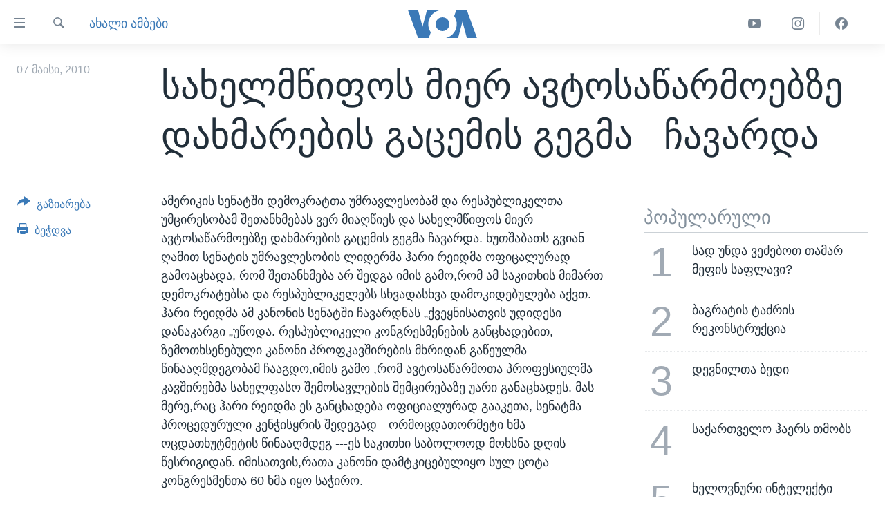

--- FILE ---
content_type: text/html; charset=utf-8
request_url: https://www.amerikiskhma.com/a/a-54-2008-12-12-voa3-93103204/522983.html
body_size: 9666
content:

<!DOCTYPE html>
<html lang="ka" dir="ltr" class="no-js">
<head>
<link href="/Content/responsive/VOA/ka-GE/VOA-ka-GE.css?&amp;av=0.0.0.0&amp;cb=306" rel="stylesheet"/>
<script src="https://tags.amerikiskhma.com/voa-pangea/prod/utag.sync.js"></script> <script type='text/javascript' src='https://www.youtube.com/iframe_api' async></script>
<script type="text/javascript">
//a general 'js' detection, must be on top level in <head>, due to CSS performance
document.documentElement.className = "js";
var cacheBuster = "306";
var appBaseUrl = "/";
var imgEnhancerBreakpoints = [0, 144, 256, 408, 650, 1023, 1597];
var isLoggingEnabled = false;
var isPreviewPage = false;
var isLivePreviewPage = false;
if (!isPreviewPage) {
window.RFE = window.RFE || {};
window.RFE.cacheEnabledByParam = window.location.href.indexOf('nocache=1') === -1;
const url = new URL(window.location.href);
const params = new URLSearchParams(url.search);
// Remove the 'nocache' parameter
params.delete('nocache');
// Update the URL without the 'nocache' parameter
url.search = params.toString();
window.history.replaceState(null, '', url.toString());
} else {
window.addEventListener('load', function() {
const links = window.document.links;
for (let i = 0; i < links.length; i++) {
links[i].href = '#';
links[i].target = '_self';
}
})
}
var pwaEnabled = false;
var swCacheDisabled;
</script>
<meta charset="utf-8" />
<title>სახელმწიფოს მიერ ავტოსაწარმოებზე დახმარების გაცემის გეგმა&#160;&#160; ჩავარდა</title>
<meta name="description" content="ხუთშაბათს გვიან ღამით სენატის უმრავლესობის ლიდერმა ჰარი რეიდმა ოფიცალურად გამოაცხადა, რომ შეთანხმება არ შედგა" />
<meta name="keywords" content="ახალი ამბები" />
<meta name="viewport" content="width=device-width, initial-scale=1.0" />
<meta http-equiv="X-UA-Compatible" content="IE=edge" />
<meta name="robots" content="max-image-preview:large"><meta property="fb:pages" content="133530100014336" />
<meta name="msvalidate.01" content="3286EE554B6F672A6F2E608C02343C0E" /><meta name="yandex-verification" content="59cf68bea3b7144e" />
<link href="https://www.amerikiskhma.com/a/a-54-2008-12-12-voa3-93103204/522983.html" rel="canonical" />
<meta name="apple-mobile-web-app-title" content="ამერიკის ხმა" />
<meta name="apple-mobile-web-app-status-bar-style" content="black" />
<meta name="apple-itunes-app" content="app-id=632618796, app-argument=//522983.ltr" />
<meta content="სახელმწიფოს მიერ ავტოსაწარმოებზე დახმარების გაცემის გეგმა ჩავარდა" property="og:title" />
<meta content="ხუთშაბათს გვიან ღამით სენატის უმრავლესობის ლიდერმა ჰარი რეიდმა ოფიცალურად გამოაცხადა, რომ შეთანხმება არ შედგა" property="og:description" />
<meta content="article" property="og:type" />
<meta content="https://www.amerikiskhma.com/a/a-54-2008-12-12-voa3-93103204/522983.html" property="og:url" />
<meta content="Voice of America" property="og:site_name" />
<meta content="https://www.facebook.com/amerikiskhma" property="article:publisher" />
<meta content="https://www.amerikiskhma.com/Content/responsive/VOA/img/top_logo_news.png" property="og:image" />
<meta content="640" property="og:image:width" />
<meta content="640" property="og:image:height" />
<meta content="site logo" property="og:image:alt" />
<meta content="522201394826715" property="fb:app_id" />
<meta content="summary_large_image" name="twitter:card" />
<meta content="@amerikiskhma" name="twitter:site" />
<meta content="https://www.amerikiskhma.com/Content/responsive/VOA/img/top_logo_news.png" name="twitter:image" />
<meta content="სახელმწიფოს მიერ ავტოსაწარმოებზე დახმარების გაცემის გეგმა ჩავარდა" name="twitter:title" />
<meta content="ხუთშაბათს გვიან ღამით სენატის უმრავლესობის ლიდერმა ჰარი რეიდმა ოფიცალურად გამოაცხადა, რომ შეთანხმება არ შედგა" name="twitter:description" />
<link rel="amphtml" href="https://www.amerikiskhma.com/amp/a-54-2008-12-12-voa3-93103204/522983.html" />
<script type="application/ld+json">{"articleSection":"ახალი ამბები","isAccessibleForFree":true,"headline":"სახელმწიფოს მიერ ავტოსაწარმოებზე დახმარების გაცემის გეგმა ჩავარდა","inLanguage":"ka-GE","keywords":"ახალი ამბები","author":{"@type":"Person","name":"ამერიკის ხმა"},"datePublished":"2010-05-07 13:09:28Z","dateModified":"2010-05-07 13:09:28Z","publisher":{"logo":{"width":512,"height":220,"@type":"ImageObject","url":"https://www.amerikiskhma.com/Content/responsive/VOA/ka-GE/img/logo.png"},"@type":"NewsMediaOrganization","url":"https://www.amerikiskhma.com","sameAs":["https://facebook.com/amerikiskhma","https://twitter.com/amerikiskhma","https://www.youtube.com/user/voageorgian","https://www.instagram.com/amerikiskhma/"],"name":"ამერიკის ხმა ","alternateName":""},"@context":"https://schema.org","@type":"NewsArticle","mainEntityOfPage":"https://www.amerikiskhma.com/a/a-54-2008-12-12-voa3-93103204/522983.html","url":"https://www.amerikiskhma.com/a/a-54-2008-12-12-voa3-93103204/522983.html","description":"ხუთშაბათს გვიან ღამით სენატის უმრავლესობის ლიდერმა ჰარი რეიდმა ოფიცალურად გამოაცხადა, რომ შეთანხმება არ შედგა","image":{"width":1080,"height":608,"@type":"ImageObject","url":"https://gdb.voanews.com/38CEF907-F6F1-40A7-AC67-CDE6A3271344_w1080_h608.png"},"name":"სახელმწიფოს მიერ ავტოსაწარმოებზე დახმარების გაცემის გეგმა ჩავარდა"}</script>
<script src="/Scripts/responsive/infographics.b?v=dVbZ-Cza7s4UoO3BqYSZdbxQZVF4BOLP5EfYDs4kqEo1&amp;av=0.0.0.0&amp;cb=306"></script>
<script src="/Scripts/responsive/loader.b?v=Q26XNwrL6vJYKjqFQRDnx01Lk2pi1mRsuLEaVKMsvpA1&amp;av=0.0.0.0&amp;cb=306"></script>
<link rel="icon" type="image/svg+xml" href="/Content/responsive/VOA/img/webApp/favicon.svg" />
<link rel="alternate icon" href="/Content/responsive/VOA/img/webApp/favicon.ico" />
<link rel="apple-touch-icon" sizes="152x152" href="/Content/responsive/VOA/img/webApp/ico-152x152.png" />
<link rel="apple-touch-icon" sizes="144x144" href="/Content/responsive/VOA/img/webApp/ico-144x144.png" />
<link rel="apple-touch-icon" sizes="114x114" href="/Content/responsive/VOA/img/webApp/ico-114x114.png" />
<link rel="apple-touch-icon" sizes="72x72" href="/Content/responsive/VOA/img/webApp/ico-72x72.png" />
<link rel="apple-touch-icon-precomposed" href="/Content/responsive/VOA/img/webApp/ico-57x57.png" />
<link rel="icon" sizes="192x192" href="/Content/responsive/VOA/img/webApp/ico-192x192.png" />
<link rel="icon" sizes="128x128" href="/Content/responsive/VOA/img/webApp/ico-128x128.png" />
<meta name="msapplication-TileColor" content="#ffffff" />
<meta name="msapplication-TileImage" content="/Content/responsive/VOA/img/webApp/ico-144x144.png" />
<link rel="alternate" type="application/rss+xml" title="VOA - Top Stories [RSS]" href="/api/" />
<link rel="sitemap" type="application/rss+xml" href="/sitemap.xml" />
</head>
<body class=" nav-no-loaded cc_theme pg-article print-lay-article js-category-to-nav nojs-images ">
<script type="text/javascript" >
var analyticsData = {url:"https://www.amerikiskhma.com/a/a-54-2008-12-12-voa3-93103204/522983.html",property_id:"463",article_uid:"522983",page_title:"სახელმწიფოს მიერ ავტოსაწარმოებზე დახმარების გაცემის გეგმა ჩავარდა",page_type:"article",content_type:"article",subcontent_type:"article",last_modified:"2010-05-07 13:09:28Z",pub_datetime:"2010-05-07 13:09:28Z",pub_year:"2010",pub_month:"05",pub_day:"07",pub_hour:"13",pub_weekday:"Friday",section:"ახალი ამბები",english_section:"news",byline:"",categories:"news",domain:"www.amerikiskhma.com",language:"Georgian",language_service:"VOA Georgian",platform:"web",copied:"no",copied_article:"",copied_title:"",runs_js:"Yes",cms_release:"8.44.0.0.306",enviro_type:"prod",slug:"a-54-2008-12-12-voa3-93103204",entity:"VOA",short_language_service:"GEO",platform_short:"W",page_name:"სახელმწიფოს მიერ ავტოსაწარმოებზე დახმარების გაცემის გეგმა ჩავარდა"};
</script>
<noscript><iframe src="https://www.googletagmanager.com/ns.html?id=GTM-N8MP7P" height="0" width="0" style="display:none;visibility:hidden"></iframe></noscript><script type="text/javascript" data-cookiecategory="analytics">
var gtmEventObject = Object.assign({}, analyticsData, {event: 'page_meta_ready'});window.dataLayer = window.dataLayer || [];window.dataLayer.push(gtmEventObject);
if (top.location === self.location) { //if not inside of an IFrame
var renderGtm = "true";
if (renderGtm === "true") {
(function(w,d,s,l,i){w[l]=w[l]||[];w[l].push({'gtm.start':new Date().getTime(),event:'gtm.js'});var f=d.getElementsByTagName(s)[0],j=d.createElement(s),dl=l!='dataLayer'?'&l='+l:'';j.async=true;j.src='//www.googletagmanager.com/gtm.js?id='+i+dl;f.parentNode.insertBefore(j,f);})(window,document,'script','dataLayer','GTM-N8MP7P');
}
}
</script>
<!--Analytics tag js version start-->
<script type="text/javascript" data-cookiecategory="analytics">
var utag_data = Object.assign({}, analyticsData, {});
if(typeof(TealiumTagFrom)==='function' && typeof(TealiumTagSearchKeyword)==='function') {
var utag_from=TealiumTagFrom();var utag_searchKeyword=TealiumTagSearchKeyword();
if(utag_searchKeyword!=null && utag_searchKeyword!=='' && utag_data["search_keyword"]==null) utag_data["search_keyword"]=utag_searchKeyword;if(utag_from!=null && utag_from!=='') utag_data["from"]=TealiumTagFrom();}
if(window.top!== window.self&&utag_data.page_type==="snippet"){utag_data.page_type = 'iframe';}
try{if(window.top!==window.self&&window.self.location.hostname===window.top.location.hostname){utag_data.platform = 'self-embed';utag_data.platform_short = 'se';}}catch(e){if(window.top!==window.self&&window.self.location.search.includes("platformType=self-embed")){utag_data.platform = 'cross-promo';utag_data.platform_short = 'cp';}}
(function(a,b,c,d){ a="https://tags.amerikiskhma.com/voa-pangea/prod/utag.js"; b=document;c="script";d=b.createElement(c);d.src=a;d.type="text/java"+c;d.async=true; a=b.getElementsByTagName(c)[0];a.parentNode.insertBefore(d,a); })();
</script>
<!--Analytics tag js version end-->
<!-- Analytics tag management NoScript -->
<noscript>
<img style="position: absolute; border: none;" src="https://ssc.amerikiskhma.com/b/ss/bbgprod,bbgentityvoa/1/G.4--NS/1604101388?pageName=voa%3ageo%3aw%3aarticle%3a%e1%83%a1%e1%83%90%e1%83%ae%e1%83%94%e1%83%9a%e1%83%9b%e1%83%ac%e1%83%98%e1%83%a4%e1%83%9d%e1%83%a1%20%e1%83%9b%e1%83%98%e1%83%94%e1%83%a0%20%e1%83%90%e1%83%95%e1%83%a2%e1%83%9d%e1%83%a1%e1%83%90%e1%83%ac%e1%83%90%e1%83%a0%e1%83%9b%e1%83%9d%e1%83%94%e1%83%91%e1%83%96%e1%83%94%20%e1%83%93%e1%83%90%e1%83%ae%e1%83%9b%e1%83%90%e1%83%a0%e1%83%94%e1%83%91%e1%83%98%e1%83%a1%20%e1%83%92%e1%83%90%e1%83%aa%e1%83%94%e1%83%9b%e1%83%98%e1%83%a1%20%e1%83%92%e1%83%94%e1%83%92%e1%83%9b%e1%83%90%c2%a0%c2%a0%20%e1%83%a9%e1%83%90%e1%83%95%e1%83%90%e1%83%a0%e1%83%93%e1%83%90&amp;c6=%e1%83%a1%e1%83%90%e1%83%ae%e1%83%94%e1%83%9a%e1%83%9b%e1%83%ac%e1%83%98%e1%83%a4%e1%83%9d%e1%83%a1%20%e1%83%9b%e1%83%98%e1%83%94%e1%83%a0%20%e1%83%90%e1%83%95%e1%83%a2%e1%83%9d%e1%83%a1%e1%83%90%e1%83%ac%e1%83%90%e1%83%a0%e1%83%9b%e1%83%9d%e1%83%94%e1%83%91%e1%83%96%e1%83%94%20%e1%83%93%e1%83%90%e1%83%ae%e1%83%9b%e1%83%90%e1%83%a0%e1%83%94%e1%83%91%e1%83%98%e1%83%a1%20%e1%83%92%e1%83%90%e1%83%aa%e1%83%94%e1%83%9b%e1%83%98%e1%83%a1%20%e1%83%92%e1%83%94%e1%83%92%e1%83%9b%e1%83%90%c2%a0%c2%a0%20%e1%83%a9%e1%83%90%e1%83%95%e1%83%90%e1%83%a0%e1%83%93%e1%83%90&amp;v36=8.44.0.0.306&amp;v6=D=c6&amp;g=https%3a%2f%2fwww.amerikiskhma.com%2fa%2fa-54-2008-12-12-voa3-93103204%2f522983.html&amp;c1=D=g&amp;v1=D=g&amp;events=event1,event52&amp;c16=voa%20georgian&amp;v16=D=c16&amp;c5=news&amp;v5=D=c5&amp;ch=%e1%83%90%e1%83%ae%e1%83%90%e1%83%9a%e1%83%98%20%e1%83%90%e1%83%9b%e1%83%91%e1%83%94%e1%83%91%e1%83%98&amp;c15=georgian&amp;v15=D=c15&amp;c4=article&amp;v4=D=c4&amp;c14=522983&amp;v14=D=c14&amp;v20=no&amp;c17=web&amp;v17=D=c17&amp;mcorgid=518abc7455e462b97f000101%40adobeorg&amp;server=www.amerikiskhma.com&amp;pageType=D=c4&amp;ns=bbg&amp;v29=D=server&amp;v25=voa&amp;v30=463&amp;v105=D=User-Agent " alt="analytics" width="1" height="1" /></noscript>
<!-- End of Analytics tag management NoScript -->
<!--*** Accessibility links - For ScreenReaders only ***-->
<section>
<div class="sr-only">
<h2>ბმულები ხელმისაწვდომობისთვის</h2>
<ul>
<li><a href="#content" data-disable-smooth-scroll="1">გადადით მთავარზე</a></li>
<li><a href="#navigation" data-disable-smooth-scroll="1">გადადით მთავარ ნავიგაციაზე</a></li>
<li><a href="#txtHeaderSearch" data-disable-smooth-scroll="1">გადადით ძიებაზე</a></li>
</ul>
</div>
</section>
<div dir="ltr">
<div id="page">
<aside>
<div class="c-lightbox overlay-modal">
<div class="c-lightbox__intro">
<h2 class="c-lightbox__intro-title"></h2>
<button class="btn btn--rounded c-lightbox__btn c-lightbox__intro-next" title="შემდეგ">
<span class="ico ico--rounded ico-chevron-forward"></span>
<span class="sr-only">შემდეგ</span>
</button>
</div>
<div class="c-lightbox__nav">
<button class="btn btn--rounded c-lightbox__btn c-lightbox__btn--close" title="დახურვა">
<span class="ico ico--rounded ico-close"></span>
<span class="sr-only">დახურვა</span>
</button>
<button class="btn btn--rounded c-lightbox__btn c-lightbox__btn--prev" title="წინა">
<span class="ico ico--rounded ico-chevron-backward"></span>
<span class="sr-only">წინა</span>
</button>
<button class="btn btn--rounded c-lightbox__btn c-lightbox__btn--next" title="შემდეგ">
<span class="ico ico--rounded ico-chevron-forward"></span>
<span class="sr-only">შემდეგ</span>
</button>
</div>
<div class="c-lightbox__content-wrap">
<figure class="c-lightbox__content">
<span class="c-spinner c-spinner--lightbox">
<img src="/Content/responsive/img/player-spinner.png"
alt="გთხოვთ, დაიცადოთ"
title="გთხოვთ, დაიცადოთ" />
</span>
<div class="c-lightbox__img">
<div class="thumb">
<img src="" alt="" />
</div>
</div>
<figcaption>
<div class="c-lightbox__info c-lightbox__info--foot">
<span class="c-lightbox__counter"></span>
<span class="caption c-lightbox__caption"></span>
</div>
</figcaption>
</figure>
</div>
<div class="hidden">
<div class="content-advisory__box content-advisory__box--lightbox">
<span class="content-advisory__box-text">This image contains sensitive content which some people may find offensive or disturbing.</span>
<button class="btn btn--transparent content-advisory__box-btn m-t-md" value="text" type="button">
<span class="btn__text">
Click to reveal
</span>
</button>
</div>
</div>
</div>
<div class="print-dialogue">
<div class="container">
<h3 class="print-dialogue__title section-head">Print Options:</h3>
<div class="print-dialogue__opts">
<ul class="print-dialogue__opt-group">
<li class="form__group form__group--checkbox">
<input class="form__check " id="checkboxImages" name="checkboxImages" type="checkbox" checked="checked" />
<label for="checkboxImages" class="form__label m-t-md">Images</label>
</li>
<li class="form__group form__group--checkbox">
<input class="form__check " id="checkboxMultimedia" name="checkboxMultimedia" type="checkbox" checked="checked" />
<label for="checkboxMultimedia" class="form__label m-t-md">Multimedia</label>
</li>
</ul>
<ul class="print-dialogue__opt-group">
<li class="form__group form__group--checkbox">
<input class="form__check " id="checkboxEmbedded" name="checkboxEmbedded" type="checkbox" checked="checked" />
<label for="checkboxEmbedded" class="form__label m-t-md">Embedded Content</label>
</li>
<li class="form__group form__group--checkbox">
<input class="form__check " id="checkboxComments" name="checkboxComments" type="checkbox" />
<label for="checkboxComments" class="form__label m-t-md">Comments</label>
</li>
</ul>
</div>
<div class="print-dialogue__buttons">
<button class="btn btn--secondary close-button" type="button" title="გაუქმება">
<span class="btn__text ">გაუქმება</span>
</button>
<button class="btn btn-cust-print m-l-sm" type="button" title="ბეჭდვა">
<span class="btn__text ">ბეჭდვა</span>
</button>
</div>
</div>
</div>
<div class="ctc-message pos-fix">
<div class="ctc-message__inner">Link has been copied to clipboard</div>
</div>
</aside>
<div class="hdr-20 hdr-20--big">
<div class="hdr-20__inner">
<div class="hdr-20__max pos-rel">
<div class="hdr-20__side hdr-20__side--primary d-flex">
<label data-for="main-menu-ctrl" data-switcher-trigger="true" data-switch-target="main-menu-ctrl" class="burger hdr-trigger pos-rel trans-trigger" data-trans-evt="click" data-trans-id="menu">
<span class="ico ico-close hdr-trigger__ico hdr-trigger__ico--close burger__ico burger__ico--close"></span>
<span class="ico ico-menu hdr-trigger__ico hdr-trigger__ico--open burger__ico burger__ico--open"></span>
</label>
<div class="menu-pnl pos-fix trans-target" data-switch-target="main-menu-ctrl" data-trans-id="menu">
<div class="menu-pnl__inner">
<nav class="main-nav menu-pnl__item menu-pnl__item--first">
<ul class="main-nav__list accordeon" data-analytics-tales="false" data-promo-name="link" data-location-name="nav,secnav">
<li class="main-nav__item">
<a class="main-nav__item-name main-nav__item-name--link" href="http://m.amerikiskhma.com/" title="მთავარი" >მთავარი</a>
</li>
<li class="main-nav__item">
<a class="main-nav__item-name main-nav__item-name--link" href="/z/1841" title="ახალი ამბები" data-item-name="news" >ახალი ამბები</a>
</li>
<li class="main-nav__item">
<a class="main-nav__item-name main-nav__item-name--link" href="/z/1849" title="საქართველო" data-item-name="georgia" >საქართველო</a>
</li>
<li class="main-nav__item">
<a class="main-nav__item-name main-nav__item-name--link" href="/z/1856" title="აშშ" data-item-name="usa" >აშშ</a>
</li>
<li class="main-nav__item">
<a class="main-nav__item-name main-nav__item-name--link" href="/z/7984" title="აშშ-ის არჩევნები 2024" data-item-name="us-elections" >აშშ-ის არჩევნები 2024</a>
</li>
<li class="main-nav__item">
<a class="main-nav__item-name main-nav__item-name--link" href="/z/1857" title="მსოფლიო" data-item-name="res-of-the-world" >მსოფლიო</a>
</li>
<li class="main-nav__item">
<a class="main-nav__item-name main-nav__item-name--link" href="/z/2957" title="ვიდეოები" data-item-name="video-reports" >ვიდეოები</a>
</li>
<li class="main-nav__item accordeon__item" data-switch-target="menu-item-1606">
<label class="main-nav__item-name main-nav__item-name--label accordeon__control-label" data-switcher-trigger="true" data-for="menu-item-1606">
გადაცემები
<span class="ico ico-chevron-down main-nav__chev"></span>
</label>
<div class="main-nav__sub-list">
<a class="main-nav__item-name main-nav__item-name--link main-nav__item-name--sub" href="/z/2389" title="ვაშინგტონი დღეს" data-item-name="washington-today" >ვაშინგტონი დღეს</a>
<a class="main-nav__item-name main-nav__item-name--link main-nav__item-name--sub" href="/z/5930" title="ხედვა ვაშინგტონიდან" data-item-name="view-from-washington" >ხედვა ვაშინგტონიდან</a>
<a class="main-nav__item-name main-nav__item-name--link main-nav__item-name--sub" href="/z/5905" title="სტუდია ვაშინგტონი" data-item-name="studio-washington-georgian" >სტუდია ვაშინგტონი</a>
</div>
</li>
<li class="main-nav__item accordeon__item" data-switch-target="menu-item-1607">
<label class="main-nav__item-name main-nav__item-name--label accordeon__control-label" data-switcher-trigger="true" data-for="menu-item-1607">
სხვა სიახლეები
<span class="ico ico-chevron-down main-nav__chev"></span>
</label>
<div class="main-nav__sub-list">
<a class="main-nav__item-name main-nav__item-name--link main-nav__item-name--sub" href="/z/4501" title="პოლიტიკა" data-item-name="politics" >პოლიტიკა</a>
<a class="main-nav__item-name main-nav__item-name--link main-nav__item-name--sub" href="/z/1845" title="ეკონომიკა" data-item-name="economy-business" >ეკონომიკა</a>
<a class="main-nav__item-name main-nav__item-name--link main-nav__item-name--sub" href="/z/1850" title="ჯანმრთელობა" data-item-name="health" >ჯანმრთელობა</a>
<a class="main-nav__item-name main-nav__item-name--link main-nav__item-name--sub" href="/z/1855" title="მეცნიერება" data-item-name="science-technology" >მეცნიერება</a>
<a class="main-nav__item-name main-nav__item-name--link main-nav__item-name--sub" href="/z/2378" title="ინტერვიუ" data-item-name="interview" >ინტერვიუ</a>
<a class="main-nav__item-name main-nav__item-name--link main-nav__item-name--sub" href="/z/1843" title="კულტურა" data-item-name="culture" >კულტურა</a>
<a class="main-nav__item-name main-nav__item-name--link main-nav__item-name--sub" href="/z/4505" title="გალილეო" data-item-name="galileo" >გალილეო</a>
<a class="main-nav__item-name main-nav__item-name--link main-nav__item-name--sub" href="/z/7996" title="დეზინფორმაცია" data-item-name="disinfo" >დეზინფორმაცია</a>
</div>
</li>
<li class="main-nav__item">
<a class="main-nav__item-name main-nav__item-name--link" href="/p/8541.html" title="რუსეთის შეჭრა უკრაინაში" data-item-name="war-in-ukraine" >რუსეთის შეჭრა უკრაინაში</a>
</li>
</ul>
</nav>
<div class="menu-pnl__item">
<a href="https://learningenglish.voanews.com/" class="menu-pnl__item-link" alt="Learning English">Learning English</a>
</div>
<div class="menu-pnl__item menu-pnl__item--social">
<h5 class="menu-pnl__sub-head">თვალი გვადევნეთ</h5>
<a href="https://facebook.com/amerikiskhma" title="გვადევნეთ თვალი ფეისბუქზე" data-analytics-text="follow_on_facebook" class="btn btn--rounded btn--social-inverted menu-pnl__btn js-social-btn btn-facebook" target="_blank" rel="noopener">
<span class="ico ico-facebook-alt ico--rounded"></span>
</a>
<a href="https://twitter.com/amerikiskhma" title="გვადევნეთ თვალი ტვიტერზე" data-analytics-text="follow_on_twitter" class="btn btn--rounded btn--social-inverted menu-pnl__btn js-social-btn btn-twitter" target="_blank" rel="noopener">
<span class="ico ico-twitter ico--rounded"></span>
</a>
<a href="https://www.youtube.com/user/voageorgian" title="გვადევნეთ თვალი იუტუბზე" data-analytics-text="follow_on_youtube" class="btn btn--rounded btn--social-inverted menu-pnl__btn js-social-btn btn-youtube" target="_blank" rel="noopener">
<span class="ico ico-youtube ico--rounded"></span>
</a>
<a href="https://www.instagram.com/amerikiskhma/" title="Follow us on Instagram" data-analytics-text="follow_on_instagram" class="btn btn--rounded btn--social-inverted menu-pnl__btn js-social-btn btn-instagram" target="_blank" rel="noopener">
<span class="ico ico-instagram ico--rounded"></span>
</a>
</div>
<div class="menu-pnl__item">
<a href="/navigation/allsites" class="menu-pnl__item-link">
<span class="ico ico-languages "></span>
ენები
</a>
</div>
</div>
</div>
<label data-for="top-search-ctrl" data-switcher-trigger="true" data-switch-target="top-search-ctrl" class="top-srch-trigger hdr-trigger">
<span class="ico ico-close hdr-trigger__ico hdr-trigger__ico--close top-srch-trigger__ico top-srch-trigger__ico--close"></span>
<span class="ico ico-search hdr-trigger__ico hdr-trigger__ico--open top-srch-trigger__ico top-srch-trigger__ico--open"></span>
</label>
<div class="srch-top srch-top--in-header" data-switch-target="top-search-ctrl">
<div class="container">
<form action="/s" class="srch-top__form srch-top__form--in-header" id="form-topSearchHeader" method="get" role="search"><label for="txtHeaderSearch" class="sr-only">ძიება</label>
<input type="text" id="txtHeaderSearch" name="k" placeholder="საძიებელი სიტყვა " accesskey="s" value="" class="srch-top__input analyticstag-event" onkeydown="if (event.keyCode === 13) { FireAnalyticsTagEventOnSearch('search', $dom.get('#txtHeaderSearch')[0].value) }" />
<button title="ძიება" type="submit" class="btn btn--top-srch analyticstag-event" onclick="FireAnalyticsTagEventOnSearch('search', $dom.get('#txtHeaderSearch')[0].value) ">
<span class="ico ico-search"></span>
</button></form>
</div>
</div>
<a href="/" class="main-logo-link">
<img src="/Content/responsive/VOA/ka-GE/img/logo-compact.svg" class="main-logo main-logo--comp" alt="site logo">
<img src="/Content/responsive/VOA/ka-GE/img/logo.svg" class="main-logo main-logo--big" alt="site logo">
</a>
</div>
<div class="hdr-20__side hdr-20__side--secondary d-flex">
<a href="https://www.facebook.com/amerikiskhma" title="Facebook" class="hdr-20__secondary-item" data-item-name="custom1">
<span class="ico-custom ico-custom--1 hdr-20__secondary-icon"></span>
</a>
<a href="https://www.instagram.com/amerikiskhma/" title="Instagram" class="hdr-20__secondary-item" data-item-name="custom3">
<span class="ico-custom ico-custom--3 hdr-20__secondary-icon"></span>
</a>
<a href="https://www.youtube.com/user/voageorgian" title="YouTube" class="hdr-20__secondary-item" data-item-name="custom2">
<span class="ico-custom ico-custom--2 hdr-20__secondary-icon"></span>
</a>
<a href="/s" title="ძიება" class="hdr-20__secondary-item hdr-20__secondary-item--search" data-item-name="search">
<span class="ico ico-search hdr-20__secondary-icon hdr-20__secondary-icon--search"></span>
</a>
<div class="srch-bottom">
<form action="/s" class="srch-bottom__form d-flex" id="form-bottomSearch" method="get" role="search"><label for="txtSearch" class="sr-only">ძიება</label>
<input type="search" id="txtSearch" name="k" placeholder="საძიებელი სიტყვა " accesskey="s" value="" class="srch-bottom__input analyticstag-event" onkeydown="if (event.keyCode === 13) { FireAnalyticsTagEventOnSearch('search', $dom.get('#txtSearch')[0].value) }" />
<button title="ძიება" type="submit" class="btn btn--bottom-srch analyticstag-event" onclick="FireAnalyticsTagEventOnSearch('search', $dom.get('#txtSearch')[0].value) ">
<span class="ico ico-search"></span>
</button></form>
</div>
</div>
<img src="/Content/responsive/VOA/ka-GE/img/logo-print.gif" class="logo-print" alt="site logo">
<img src="/Content/responsive/VOA/ka-GE/img/logo-print_color.png" class="logo-print logo-print--color" alt="site logo">
</div>
</div>
</div>
<script>
if (document.body.className.indexOf('pg-home') > -1) {
var nav2In = document.querySelector('.hdr-20__inner');
var nav2Sec = document.querySelector('.hdr-20__side--secondary');
var secStyle = window.getComputedStyle(nav2Sec);
if (nav2In && window.pageYOffset < 150 && secStyle['position'] !== 'fixed') {
nav2In.classList.add('hdr-20__inner--big')
}
}
</script>
<div class="c-hlights c-hlights--breaking c-hlights--no-item" data-hlight-display="mobile,desktop">
<div class="c-hlights__wrap container p-0">
<div class="c-hlights__nav">
<a role="button" href="#" title="წინა">
<span class="ico ico-chevron-backward m-0"></span>
<span class="sr-only">წინა</span>
</a>
<a role="button" href="#" title="შემდეგ">
<span class="ico ico-chevron-forward m-0"></span>
<span class="sr-only">შემდეგ</span>
</a>
</div>
<span class="c-hlights__label">
<span class="">Breaking News</span>
<span class="switcher-trigger">
<label data-for="more-less-1" data-switcher-trigger="true" class="switcher-trigger__label switcher-trigger__label--more p-b-0" title="დანარჩენი სიახლეები">
<span class="ico ico-chevron-down"></span>
</label>
<label data-for="more-less-1" data-switcher-trigger="true" class="switcher-trigger__label switcher-trigger__label--less p-b-0" title="Show less">
<span class="ico ico-chevron-up"></span>
</label>
</span>
</span>
<ul class="c-hlights__items switcher-target" data-switch-target="more-less-1">
</ul>
</div>
</div> <div id="content">
<main class="container">
<div class="hdr-container">
<div class="row">
<div class="col-category col-xs-12 col-md-2 pull-left"> <div class="category js-category">
<a class="" href="/z/1841">ახალი ამბები</a> </div>
</div><div class="col-title col-xs-12 col-md-10 pull-right"> <h1 class="title pg-title">
სახელმწიფოს მიერ ავტოსაწარმოებზე დახმარების გაცემის გეგმა&#160;&#160; ჩავარდა
</h1>
</div><div class="col-publishing-details col-xs-12 col-sm-12 col-md-2 pull-left"> <div class="publishing-details ">
<div class="published">
<span class="date" >
<time pubdate="pubdate" datetime="2010-05-07T17:09:28+04:00">
07 მაისი, 2010
</time>
</span>
</div>
</div>
</div><div class="col-lg-12 separator"> <div class="separator">
<hr class="title-line" />
</div>
</div>
</div>
</div>
<div class="body-container">
<div class="row">
<div class="col-xs-12 col-md-2 pull-left article-share">
<div class="share--box">
<div class="sticky-share-container" style="display:none">
<div class="container">
<a href="https://www.amerikiskhma.com" id="logo-sticky-share">&nbsp;</a>
<div class="pg-title pg-title--sticky-share">
სახელმწიფოს მიერ ავტოსაწარმოებზე დახმარების გაცემის გეგმა&#160;&#160; ჩავარდა
</div>
<div class="sticked-nav-actions">
<!--This part is for sticky navigation display-->
<p class="buttons link-content-sharing p-0 ">
<button class="btn btn--link btn-content-sharing p-t-0 " id="btnContentSharing" value="text" role="Button" type="" title="გაზიარების მეტი ფუნქცია">
<span class="ico ico-share ico--l"></span>
<span class="btn__text ">
გაზიარება
</span>
</button>
</p>
<aside class="content-sharing js-content-sharing js-content-sharing--apply-sticky content-sharing--sticky"
role="complementary"
data-share-url="https://www.amerikiskhma.com/a/a-54-2008-12-12-voa3-93103204/522983.html" data-share-title="სახელმწიფოს მიერ ავტოსაწარმოებზე დახმარების გაცემის გეგმა&#160;&#160; ჩავარდა" data-share-text="">
<div class="content-sharing__popover">
<h6 class="content-sharing__title">გაზიარება</h6>
<button href="#close" id="btnCloseSharing" class="btn btn--text-like content-sharing__close-btn">
<span class="ico ico-close ico--l"></span>
</button>
<ul class="content-sharing__list">
<li class="content-sharing__item">
<div class="ctc ">
<input type="text" class="ctc__input" readonly="readonly">
<a href="" js-href="https://www.amerikiskhma.com/a/a-54-2008-12-12-voa3-93103204/522983.html" class="content-sharing__link ctc__button">
<span class="ico ico-copy-link ico--rounded ico--s"></span>
<span class="content-sharing__link-text">Copy link</span>
</a>
</div>
</li>
<li class="content-sharing__item">
<a href="https://facebook.com/sharer.php?u=https%3a%2f%2fwww.amerikiskhma.com%2fa%2fa-54-2008-12-12-voa3-93103204%2f522983.html"
data-analytics-text="share_on_facebook"
title="Facebook" target="_blank"
class="content-sharing__link js-social-btn">
<span class="ico ico-facebook ico--rounded ico--s"></span>
<span class="content-sharing__link-text">Facebook</span>
</a>
</li>
<li class="content-sharing__item">
<a href="https://twitter.com/share?url=https%3a%2f%2fwww.amerikiskhma.com%2fa%2fa-54-2008-12-12-voa3-93103204%2f522983.html&amp;text=%e1%83%a1%e1%83%90%e1%83%ae%e1%83%94%e1%83%9a%e1%83%9b%e1%83%ac%e1%83%98%e1%83%a4%e1%83%9d%e1%83%a1+%e1%83%9b%e1%83%98%e1%83%94%e1%83%a0+%e1%83%90%e1%83%95%e1%83%a2%e1%83%9d%e1%83%a1%e1%83%90%e1%83%ac%e1%83%90%e1%83%a0%e1%83%9b%e1%83%9d%e1%83%94%e1%83%91%e1%83%96%e1%83%94+%e1%83%93%e1%83%90%e1%83%ae%e1%83%9b%e1%83%90%e1%83%a0%e1%83%94%e1%83%91%e1%83%98%e1%83%a1+%e1%83%92%e1%83%90%e1%83%aa%e1%83%94%e1%83%9b%e1%83%98%e1%83%a1+%e1%83%92%e1%83%94%e1%83%92%e1%83%9b%e1%83%90%c2%a0%c2%a0+%e1%83%a9%e1%83%90%e1%83%95%e1%83%90%e1%83%a0%e1%83%93%e1%83%90"
data-analytics-text="share_on_twitter"
title="Twitter" target="_blank"
class="content-sharing__link js-social-btn">
<span class="ico ico-twitter ico--rounded ico--s"></span>
<span class="content-sharing__link-text">Twitter</span>
</a>
</li>
<li class="content-sharing__item">
<a href="mailto:?body=https%3a%2f%2fwww.amerikiskhma.com%2fa%2fa-54-2008-12-12-voa3-93103204%2f522983.html&amp;subject=სახელმწიფოს მიერ ავტოსაწარმოებზე დახმარების გაცემის გეგმა&#160;&#160; ჩავარდა"
title="Email"
class="content-sharing__link ">
<span class="ico ico-email ico--rounded ico--s"></span>
<span class="content-sharing__link-text">Email</span>
</a>
</li>
</ul>
</div>
</aside>
</div>
</div>
</div>
<div class="links">
<p class="buttons link-content-sharing p-0 ">
<button class="btn btn--link btn-content-sharing p-t-0 " id="btnContentSharing" value="text" role="Button" type="" title="გაზიარების მეტი ფუნქცია">
<span class="ico ico-share ico--l"></span>
<span class="btn__text ">
გაზიარება
</span>
</button>
</p>
<aside class="content-sharing js-content-sharing " role="complementary"
data-share-url="https://www.amerikiskhma.com/a/a-54-2008-12-12-voa3-93103204/522983.html" data-share-title="სახელმწიფოს მიერ ავტოსაწარმოებზე დახმარების გაცემის გეგმა&#160;&#160; ჩავარდა" data-share-text="">
<div class="content-sharing__popover">
<h6 class="content-sharing__title">გაზიარება</h6>
<button href="#close" id="btnCloseSharing" class="btn btn--text-like content-sharing__close-btn">
<span class="ico ico-close ico--l"></span>
</button>
<ul class="content-sharing__list">
<li class="content-sharing__item">
<div class="ctc ">
<input type="text" class="ctc__input" readonly="readonly">
<a href="" js-href="https://www.amerikiskhma.com/a/a-54-2008-12-12-voa3-93103204/522983.html" class="content-sharing__link ctc__button">
<span class="ico ico-copy-link ico--rounded ico--l"></span>
<span class="content-sharing__link-text">Copy link</span>
</a>
</div>
</li>
<li class="content-sharing__item">
<a href="https://facebook.com/sharer.php?u=https%3a%2f%2fwww.amerikiskhma.com%2fa%2fa-54-2008-12-12-voa3-93103204%2f522983.html"
data-analytics-text="share_on_facebook"
title="Facebook" target="_blank"
class="content-sharing__link js-social-btn">
<span class="ico ico-facebook ico--rounded ico--l"></span>
<span class="content-sharing__link-text">Facebook</span>
</a>
</li>
<li class="content-sharing__item">
<a href="https://twitter.com/share?url=https%3a%2f%2fwww.amerikiskhma.com%2fa%2fa-54-2008-12-12-voa3-93103204%2f522983.html&amp;text=%e1%83%a1%e1%83%90%e1%83%ae%e1%83%94%e1%83%9a%e1%83%9b%e1%83%ac%e1%83%98%e1%83%a4%e1%83%9d%e1%83%a1+%e1%83%9b%e1%83%98%e1%83%94%e1%83%a0+%e1%83%90%e1%83%95%e1%83%a2%e1%83%9d%e1%83%a1%e1%83%90%e1%83%ac%e1%83%90%e1%83%a0%e1%83%9b%e1%83%9d%e1%83%94%e1%83%91%e1%83%96%e1%83%94+%e1%83%93%e1%83%90%e1%83%ae%e1%83%9b%e1%83%90%e1%83%a0%e1%83%94%e1%83%91%e1%83%98%e1%83%a1+%e1%83%92%e1%83%90%e1%83%aa%e1%83%94%e1%83%9b%e1%83%98%e1%83%a1+%e1%83%92%e1%83%94%e1%83%92%e1%83%9b%e1%83%90%c2%a0%c2%a0+%e1%83%a9%e1%83%90%e1%83%95%e1%83%90%e1%83%a0%e1%83%93%e1%83%90"
data-analytics-text="share_on_twitter"
title="Twitter" target="_blank"
class="content-sharing__link js-social-btn">
<span class="ico ico-twitter ico--rounded ico--l"></span>
<span class="content-sharing__link-text">Twitter</span>
</a>
</li>
<li class="content-sharing__item">
<a href="mailto:?body=https%3a%2f%2fwww.amerikiskhma.com%2fa%2fa-54-2008-12-12-voa3-93103204%2f522983.html&amp;subject=სახელმწიფოს მიერ ავტოსაწარმოებზე დახმარების გაცემის გეგმა&#160;&#160; ჩავარდა"
title="Email"
class="content-sharing__link ">
<span class="ico ico-email ico--rounded ico--l"></span>
<span class="content-sharing__link-text">Email</span>
</a>
</li>
</ul>
</div>
</aside>
<p class="link-print visible-md visible-lg buttons p-0">
<button class="btn btn--link btn-print p-t-0" onclick="if (typeof FireAnalyticsTagEvent === 'function') {FireAnalyticsTagEvent({ on_page_event: 'print_story' });}return false" title="ბეჭდვა">
<span class="ico ico-print"></span>
<span class="btn__text">ბეჭდვა</span>
</button>
</p>
</div>
</div>
</div>
<div class="col-xs-12 col-sm-12 col-md-10 col-lg-10 pull-right">
<div class="row">
<div class="col-xs-12 col-sm-12 col-md-8 col-lg-8 pull-left bottom-offset content-offset">
<div id="article-content" class="content-floated-wrap fb-quotable">
<div class="wsw">
<p>ამერიკის სენატში
დემოკრატთა უმრავლესობამ და რესპუბლიკელთა უმცირესობამ შეთანხმებას ვერ მიაღწიეს და
სახელმწიფოს მიერ ავტოსაწარმოებზე დახმარების გაცემის გეგმა ჩავარდა.
ხუთშაბათს გვიან ღამით სენატის უმრავლესობის ლიდერმა
ჰარი რეიდმა ოფიცალურად გამოაცხადა, რომ შეთანხმება არ შედგა იმის გამო,რომ ამ საკითხის
მიმართ დემოკრატებსა და რესპუბლიკელებს სხვადასხვა
დამოკიდებულება აქვთ. ჰარი რეიდმა ამ კანონის სენატში ჩავარდნას „ქვეყნისათვის უდიდესი დანაკარგი
„უწოდა.
რესპუბლიკელი კონგრესმენების
განცხადებით, ზემოთხსენებული კანონი პროფკავშირების
მხრიდან გაწეულმა წინააღმდეგობამ ჩააგდო,იმის
გამო ,რომ ავტოსაწარმოთა პროფესიულმა კავშირებმა სახელფასო შემოსავლების შემცირებაზე უარი განაცხადეს.
მას მერე,რაც ჰარი
რეიდმა ეს განცხადება ოფიციალურად გააკეთა, სენატმა პროცედურული კენჭისყრის შედეგად--
ორმოცდათორმეტი ხმა ოცდათხუტმეტის წინააღმდეგ ---ეს საკითხი საბოლოოდ მოხსნა დღის წესრიგიდან.
იმისათვის,რათა კანონი დამტკიცებულიყო სულ ცოტა კონგრესმენთა 60 ხმა იყო საჭირო.</p><p>ბუშის ადმინისტრაციის განცხადებით, კენჭისყრის
შედეგებმა ძალზედ დიდი იმედგაცრუება გამოიწვია. თეთრი სახლის განცხადებით, ეს კანონი
ერთადერთი საშუალება იყო იმისათვის ,რათა ავტოკომპანიებს გაკოტრება თავიდან აერიდებინათ.</p>
<p> ამერიკის სენატში
დემოკრატთა უმრავლესობამ და რესპუბლიკელთა უმცირესობამ შეთანხმებას ვერ მიაღწიეს და
სახელმწიფოს მიერ ავტოსაწარმოებზე დახმარების გაცემის გეგმა ჩავარდა.
ხუთშაბათს გვიან ღამით სენატის უმრავლესობის ლიდერმა
ჰარი რეიდმა ოფიცალურად გამოაცხადა, რომ შეთანხმება არ შედგა იმის გამო,რომ ამ საკითხის
მიმართ დემოკრატებსა და რესპუბლიკელებს სხვადასხვა
დამოკიდებულება აქვთ. ჰარი რეიდმა ამ კანონის სენატში ჩავარდნას „ქვეყნისათვის უდიდესი დანაკარგი
„უწოდა.
რესპუბლიკელი კონგრესმენების
განცხადებით, ზემოთხსენებული კანონი პროფკავშირების
მხრიდან გაწეულმა წინააღმდეგობამ ჩააგდო,იმის
გამო ,რომ ავტოსაწარმოთა პროფესიულმა კავშირებმა სახელფასო შემოსავლების შემცირებაზე უარი განაცხადეს.
მას მერე,რაც ჰარი
რეიდმა ეს განცხადება ოფიციალურად გააკეთა, სენატმა პროცედურული კენჭისყრის შედეგად--
ორმოცდათორმეტი ხმა ოცდათხუტმეტის წინააღმდეგ ---ეს საკითხი საბოლოოდ მოხსნა დღის წესრიგიდან.
იმისათვის,რათა კანონი დამტკიცებულიყო სულ ცოტა კონგრესმენთა 60 ხმა იყო საჭირო. </p><p>ბუშის ადმინისტრაციის განცხადებით, კენჭისყრის
შედეგებმა ძალზედ დიდი იმედგაცრუება გამოიწვია. თეთრი სახლის განცხადებით, ეს კანონი
ერთადერთი საშუალება იყო იმისათვის ,რათა ავტოკომპანიებს გაკოტრება თავიდან აერიდებინათ.
</p>
</div>
</div>
</div>
<div class="col-xs-12 col-sm-12 col-md-4 col-lg-4 pull-left design-top-offset"> <div class="region">
<div class="media-block-wrap" id="wrowblock-9941_21" data-area-id=R1_1>
<h2 class="section-head">
პოპულარული </h2>
<div class="row trends-wg">
<a href="/a/georgia-gelati-ingushetia-tkhaba-yerdy-where-grave-king-tamar/1920853.html" class="col-xs-12 col-sm-6 col-md-12 col-lg-12 trends-wg__item mb-grid">
<span class="trends-wg__item-inner">
<span class="trends-wg__item-number">1</span>
<h4 class="trends-wg__item-txt">
სად უნდა ვეძებოთ თამარ მეფის საფლავი?
</h4>
</span>
</a>
<a href="/a/a-54-2008-02-02-voa1-93150964/528589.html" class="col-xs-12 col-sm-6 col-md-12 col-lg-12 trends-wg__item mb-grid">
<span class="trends-wg__item-inner">
<span class="trends-wg__item-number">2</span>
<h4 class="trends-wg__item-txt">
ბაგრატის ტაძრის რეკონსტრუქცია
</h4>
</span>
</a>
<a href="/a/article---95012439/529657.html" class="col-xs-12 col-sm-6 col-md-12 col-lg-12 trends-wg__item mb-grid">
<span class="trends-wg__item-inner">
<span class="trends-wg__item-number">3</span>
<h4 class="trends-wg__item-txt">
დევნილთა ბედი
</h4>
</span>
</a>
<a href="/a/georgia-wants-to-sell-6-su-25-planes/1943058.html" class="col-xs-12 col-sm-6 col-md-12 col-lg-12 trends-wg__item mb-grid">
<span class="trends-wg__item-inner">
<span class="trends-wg__item-number">4</span>
<h4 class="trends-wg__item-txt">
საქართველო ჰაერს თმობს
</h4>
</span>
</a>
<a href="/a/galileo-ai-chatgpt-and-the-need-for-regulations/7067261.html" class="col-xs-12 col-sm-6 col-md-12 col-lg-12 trends-wg__item mb-grid">
<span class="trends-wg__item-inner">
<span class="trends-wg__item-number">5</span>
<h4 class="trends-wg__item-txt">
ხელოვნური ინტელექტი ChatGPT და მისი რეგულირების საჭიროება
</h4>
</span>
</a>
<a href="/a/aleko-elisashvili-cocaine-case/3115211.html" class="col-xs-12 col-sm-6 col-md-12 col-lg-12 trends-wg__item mb-grid">
<span class="trends-wg__item-inner">
<span class="trends-wg__item-number">6</span>
<h4 class="trends-wg__item-txt">
&quot;ტყაჩირის კოკაინის საქმე&quot;, მისი ფიგურანტები და კორუფციაში ბრალდება
</h4>
</span>
</a>
</div>
</div>
</div>
</div>
</div>
</div>
</div>
</div>
</main>
</div>
<footer role="contentinfo">
<div id="foot" class="foot">
<div class="container">
<div class="foot-nav collapsed" id="foot-nav">
<div class="menu">
<ul class="items">
<li class="socials block-socials">
<span class="handler" id="socials-handler">
თვალი გვადევნეთ
</span>
<div class="inner">
<ul class="subitems follow">
<li>
<a href="https://facebook.com/amerikiskhma" title="გვადევნეთ თვალი ფეისბუქზე" data-analytics-text="follow_on_facebook" class="btn btn--rounded js-social-btn btn-facebook" target="_blank" rel="noopener">
<span class="ico ico-facebook-alt ico--rounded"></span>
</a>
</li>
<li>
<a href="https://twitter.com/amerikiskhma" title="გვადევნეთ თვალი ტვიტერზე" data-analytics-text="follow_on_twitter" class="btn btn--rounded js-social-btn btn-twitter" target="_blank" rel="noopener">
<span class="ico ico-twitter ico--rounded"></span>
</a>
</li>
<li>
<a href="https://www.youtube.com/user/voageorgian" title="გვადევნეთ თვალი იუტუბზე" data-analytics-text="follow_on_youtube" class="btn btn--rounded js-social-btn btn-youtube" target="_blank" rel="noopener">
<span class="ico ico-youtube ico--rounded"></span>
</a>
</li>
<li>
<a href="https://www.instagram.com/amerikiskhma/" title="Follow us on Instagram" data-analytics-text="follow_on_instagram" class="btn btn--rounded js-social-btn btn-instagram" target="_blank" rel="noopener">
<span class="ico ico-instagram ico--rounded"></span>
</a>
</li>
<li>
<a href="/rssfeeds" title="RSS" data-analytics-text="follow_on_rss" class="btn btn--rounded js-social-btn btn-rss" >
<span class="ico ico-rss ico--rounded"></span>
</a>
</li>
<li>
<a href="/subscribe.html" title="Subscribe" data-analytics-text="follow_on_subscribe" class="btn btn--rounded js-social-btn btn-email" >
<span class="ico ico-email ico--rounded"></span>
</a>
</li>
</ul>
</div>
</li>
<li class="block-primary collapsed collapsible item">
<span class="handler">
ჩვენ შესახებ
<span title="close tab" class="ico ico-chevron-up"></span>
<span title="open tab" class="ico ico-chevron-down"></span>
<span title="add" class="ico ico-plus"></span>
<span title="remove" class="ico ico-minus"></span>
</span>
<div class="inner">
<ul class="subitems">
<li class="subitem">
<a class="handler" href="/p/3971.html" title="ჩვენ შესახებ" >ჩვენ შესახებ</a>
</li>
<li class="subitem">
<a class="handler" href="/p/3815.html" title="მოგვწერეთ" >მოგვწერეთ</a>
</li>
<li class="subitem">
<a class="handler" href="https://www.voanews.com/p/5338.html" title="კონფიდენციალურობა" >კონფიდენციალურობა</a>
</li>
<li class="subitem">
<a class="handler" href="https://www.voanews.com/section-508" title="წვდომა" target="_blank" rel="noopener">წვდომა</a>
</li>
</ul>
</div>
</li>
<li class="block-primary collapsed collapsible item">
<span class="handler">
პროგრამები
<span title="close tab" class="ico ico-chevron-up"></span>
<span title="open tab" class="ico ico-chevron-down"></span>
<span title="add" class="ico ico-plus"></span>
<span title="remove" class="ico ico-minus"></span>
</span>
<div class="inner">
<ul class="subitems">
<li class="subitem">
<a class="handler" href="/z/5930" title="ხედვა ვაშინგტონიდან" >ხედვა ვაშინგტონიდან</a>
</li>
<li class="subitem">
<a class="handler" href="/z/2389" title="ვაშინგტონი დღეს" >ვაშინგტონი დღეს</a>
</li>
<li class="subitem">
<a class="handler" href="https://editorials.voa.gov/z/6207" title="აშშ-ის მთავრობის პოზიცია" >აშშ-ის მთავრობის პოზიცია</a>
</li>
</ul>
</div>
</li>
</ul>
</div>
</div>
<div class="foot__item foot__item--copyrights">
<p class="copyright"></p>
</div>
</div>
</div>
</footer> </div>
</div>
<script defer src="/Scripts/responsive/serviceWorkerInstall.js?cb=306"></script>
<script type="text/javascript">
// opera mini - disable ico font
if (navigator.userAgent.match(/Opera Mini/i)) {
document.getElementsByTagName("body")[0].className += " can-not-ff";
}
// mobile browsers test
if (typeof RFE !== 'undefined' && RFE.isMobile) {
if (RFE.isMobile.any()) {
document.getElementsByTagName("body")[0].className += " is-mobile";
}
else {
document.getElementsByTagName("body")[0].className += " is-not-mobile";
}
}
</script>
<script src="/conf.js?x=306" type="text/javascript"></script>
<div class="responsive-indicator">
<div class="visible-xs-block">XS</div>
<div class="visible-sm-block">SM</div>
<div class="visible-md-block">MD</div>
<div class="visible-lg-block">LG</div>
</div>
<script type="text/javascript">
var bar_data = {
"apiId": "522983",
"apiType": "1",
"isEmbedded": "0",
"culture": "ka-GE",
"cookieName": "cmsLoggedIn",
"cookieDomain": "www.amerikiskhma.com"
};
</script>
<div id="scriptLoaderTarget" style="display:none;contain:strict;"></div>
</body>
</html>